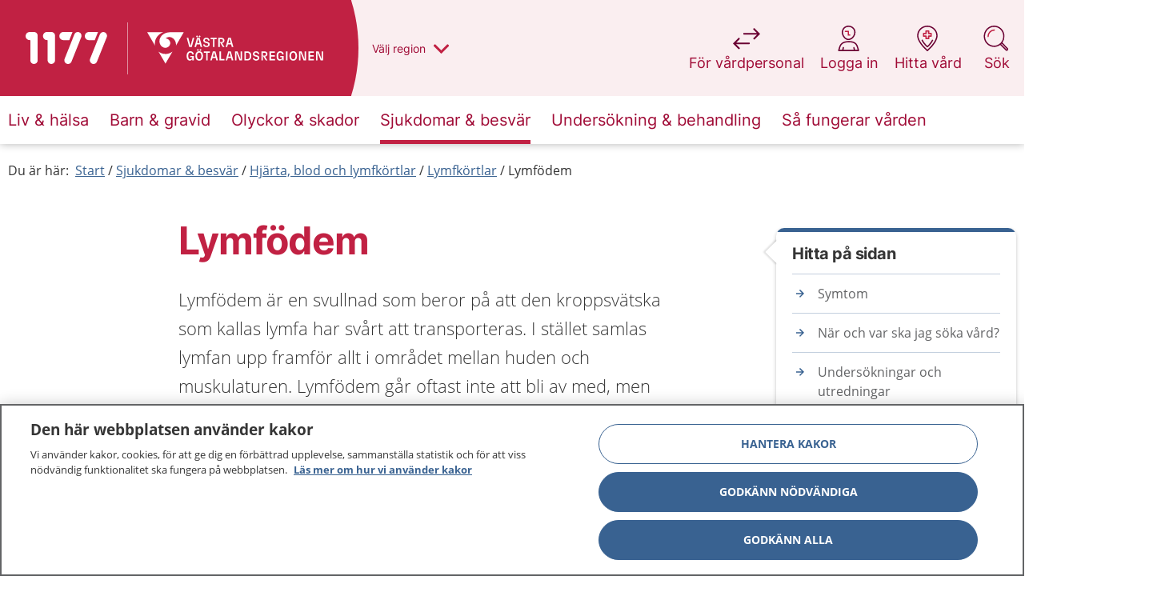

--- FILE ---
content_type: application/javascript
request_url: https://www.1177.se/build/1177/static/js/480.269be3e7.chunk.js
body_size: 6318
content:
"use strict";(("undefined"!==typeof window?window:global).webpackChunkpwt_se1177=("undefined"!==typeof window?window:global).webpackChunkpwt_se1177||[]).push([[480],{23641:(u,D,n)=>{n.d(D,{A:()=>i});var e=n(54292),t=n(39023),a=n(84904);const i=u=>{var D;if("undefined"===typeof window)return null;const[n,i]=(0,e.useState)("");return(0,e.useEffect)(()=>{i(u.CurrentActive)},[]),(0,a.jsx)("nav",{className:"anchor-nav-multi__navigation",children:u.AnchorNavigation&&(0,a.jsx)("ul",{className:"anchor-nav-multi__navigation__list",children:null===(D=u.AnchorNavigation)||void 0===D?void 0:D.map(D=>(0,a.jsx)(t.A,{item:D,current:n,CloseNav:u.CloseNav},D.Name))})})}},39023:(u,D,n)=>{n.d(D,{A:()=>l});var e=n(89379),t=n(54292),a=n(93212),i=n.n(a),F=n(92283),o=n(84904);const l=u=>{var D,n,a;let{item:l,current:r,CloseNav:C}=u;if("undefined"===typeof window)return null;const[A,E]=(0,t.useState)(!1),s=window.document.querySelector("[data-section=".concat(l.SectionLink,"]")),c=s&&Boolean(s.querySelector(".current")),d=r===l.SectionLink,B=c||d,v=d?"current":"",_=i()({"anchor-nav-multi__navigation__first-level":!0,"anchor-nav-multi__navigation--is-expanded":A&&(null===l||void 0===l||null===(D=l.Children)||void 0===D?void 0:D.length)>0||B&&(null===l||void 0===l||null===(n=l.Children)||void 0===n?void 0:n.length)>0}),m={onClick:()=>E(!A),"aria-controls":l.SectionLink,"aria-expanded":A,className:A?"anchor-nav-multi__navigation__expand-btn anchor-nav-multi__navigation__expand-btn--is-expanded":"anchor-nav-multi__navigation__expand-btn anchor-nav-multi__navigation__expand-btn--is-closed",id:"btn-".concat(l.SectionLink)},f="anchor-nav-multi__navigation__first-level__section__items",h=i()({[f]:!0,["".concat(f,"--shown")]:c,["".concat(f,"--opened")]:A});return(0,t.useEffect)(()=>{const u=window.document.querySelector("[data-section=".concat(l.SectionLink,"]"));B||A&&E(!0),!B&&!A&&E(!1),u.hasAttribute("style")&&u.removeAttribute("style")},[r]),(0,o.jsxs)("li",{className:_,"aria-hidden":!A&&!B,"data-section":l.SectionLink,children:[(0,o.jsx)("a",{onClick:()=>{C&&C()},className:v,"data-cy":"anchor-nav-list-link",href:"#".concat(l.SectionLink),children:l.Name}),(null===l||void 0===l?void 0:l.Children)&&(0,o.jsxs)(o.Fragment,{children:[(0,o.jsx)("button",(0,e.A)({},m)),(0,o.jsx)("ul",{className:h,children:null===(a=l.Children)||void 0===a?void 0:a.map((u,D)=>(0,o.jsx)(F.A,{item:u,current:r,classname:"second-level",CloseNav:C},D))})]})]})}},41743:(u,D,n)=>{n.d(D,{A:()=>t});var e=n(54292);const t=()=>((0,e.useEffect)(()=>{var u,D;const n=u=>{var D;null!==(D=window)&&void 0!==D&&D._paq&&window._paq.push(["setCustomDimension",2,u])};"undefined"!==typeof window&&null!==(u=window)&&void 0!==u&&null!==(D=u.navigator)&&void 0!==D&&D.userAgent.includes("1177-appen")?n("true"):"undefined"!==typeof window&&n("false")},[]),null)},51406:(u,D,n)=>{n.d(D,{A:()=>t});var e=n(54292);const t=(u,D,n)=>{(0,e.useLayoutEffect)(()=>{if(null===u||void 0===u||!u.current||null===D||void 0===D||!D.current||!n)return;(()=>{var n,e,t,a;if("undefined"===typeof window||"undefined"===typeof document)return null;const i=null!==(n=null===u||void 0===u?void 0:u.current)&&void 0!==n?n:null,F=null!==(e=null===D||void 0===D?void 0:D.current)&&void 0!==e?e:null;if(!i||!F)return null;const o=i.getBoundingClientRect(),l=null!==(t=null!==(a=window.scrollY)&&void 0!==a?a:window.pageYOffset)&&void 0!==t?t:0,r=o.bottom+l,C=(F.offsetParent instanceof Element?F.offsetParent:document.documentElement).getBoundingClientRect().top+l,A=Math.round(r-C+Number(-6));F.style.top="".concat(A,"px");const E=u.current?u.current.querySelector([".info-banner-vardpersonal__profession-btn.info-banner-vardpersonal__profession-btn--active",".info-banner-vardpersonal__anchornav-btn.info-banner-vardpersonal__anchornav-btn--active"].join(",")):null;if(E){let u=A-6;E.style.setProperty("--arrow-button-top","".concat(u,"px"))}})()},[n])}},61277:(u,D,n)=>{n.d(D,{A:()=>E});var e=n(89379),t=n(93212),a=n.n(t),i=n(54292),F=n(23641),o=n(93107),l=n(51406),r=n(12639),C=n(66404),A=n(84904);const E=u=>{var D,n;const t=(0,i.useRef)(null),E=(0,i.useRef)(null),s=(0,i.useRef)(null),c=(0,i.useRef)(null),d=(0,r.Mx)(),B=(0,r.U_)(),[v,_]=(0,i.useState)(""),[m,f]=(0,i.useState)(null),h=a()({"info-banner-vardpersonal":!0,["info-banner-vardpersonal__type--".concat(u.InformationType)]:u.InformationType,[u.className]:u.className}),p=a()("info-banner-vardpersonal__subject__indicator","".concat(u.InformationType,"-color")),b=null===(D=u.Switch)||void 0===D||null===(n=D.Items)||void 0===n?void 0:n.filter(u=>u.Selected).map(u=>u.Title),x=u=>{if(null==u)return 0;const D=String(u).match(/(?:['0-9A-Za-z\xAA\xB2\xB3\xB5\xB9\xBA\xBC-\xBE\xC0-\xD6\xD8-\xF6\xF8-\u02C1\u02C6-\u02D1\u02E0-\u02E4\u02EC\u02EE\u0370-\u0374\u0376\u0377\u037A-\u037D\u037F\u0386\u0388-\u038A\u038C\u038E-\u03A1\u03A3-\u03F5\u03F7-\u0481\u048A-\u052F\u0531-\u0556\u0559\u0560-\u0588\u05D0-\u05EA\u05EF-\u05F2\u0620-\u064A\u0660-\u0669\u066E\u066F\u0671-\u06D3\u06D5\u06E5\u06E6\u06EE-\u06FC\u06FF\u0710\u0712-\u072F\u074D-\u07A5\u07B1\u07C0-\u07EA\u07F4\u07F5\u07FA\u0800-\u0815\u081A\u0824\u0828\u0840-\u0858\u0860-\u086A\u0870-\u0887\u0889-\u088F\u08A0-\u08C9\u0904-\u0939\u093D\u0950\u0958-\u0961\u0966-\u096F\u0971-\u0980\u0985-\u098C\u098F\u0990\u0993-\u09A8\u09AA-\u09B0\u09B2\u09B6-\u09B9\u09BD\u09CE\u09DC\u09DD\u09DF-\u09E1\u09E6-\u09F1\u09F4-\u09F9\u09FC\u0A05-\u0A0A\u0A0F\u0A10\u0A13-\u0A28\u0A2A-\u0A30\u0A32\u0A33\u0A35\u0A36\u0A38\u0A39\u0A59-\u0A5C\u0A5E\u0A66-\u0A6F\u0A72-\u0A74\u0A85-\u0A8D\u0A8F-\u0A91\u0A93-\u0AA8\u0AAA-\u0AB0\u0AB2\u0AB3\u0AB5-\u0AB9\u0ABD\u0AD0\u0AE0\u0AE1\u0AE6-\u0AEF\u0AF9\u0B05-\u0B0C\u0B0F\u0B10\u0B13-\u0B28\u0B2A-\u0B30\u0B32\u0B33\u0B35-\u0B39\u0B3D\u0B5C\u0B5D\u0B5F-\u0B61\u0B66-\u0B6F\u0B71-\u0B77\u0B83\u0B85-\u0B8A\u0B8E-\u0B90\u0B92-\u0B95\u0B99\u0B9A\u0B9C\u0B9E\u0B9F\u0BA3\u0BA4\u0BA8-\u0BAA\u0BAE-\u0BB9\u0BD0\u0BE6-\u0BF2\u0C05-\u0C0C\u0C0E-\u0C10\u0C12-\u0C28\u0C2A-\u0C39\u0C3D\u0C58-\u0C5A\u0C5C\u0C5D\u0C60\u0C61\u0C66-\u0C6F\u0C78-\u0C7E\u0C80\u0C85-\u0C8C\u0C8E-\u0C90\u0C92-\u0CA8\u0CAA-\u0CB3\u0CB5-\u0CB9\u0CBD\u0CDC-\u0CDE\u0CE0\u0CE1\u0CE6-\u0CEF\u0CF1\u0CF2\u0D04-\u0D0C\u0D0E-\u0D10\u0D12-\u0D3A\u0D3D\u0D4E\u0D54-\u0D56\u0D58-\u0D61\u0D66-\u0D78\u0D7A-\u0D7F\u0D85-\u0D96\u0D9A-\u0DB1\u0DB3-\u0DBB\u0DBD\u0DC0-\u0DC6\u0DE6-\u0DEF\u0E01-\u0E30\u0E32\u0E33\u0E40-\u0E46\u0E50-\u0E59\u0E81\u0E82\u0E84\u0E86-\u0E8A\u0E8C-\u0EA3\u0EA5\u0EA7-\u0EB0\u0EB2\u0EB3\u0EBD\u0EC0-\u0EC4\u0EC6\u0ED0-\u0ED9\u0EDC-\u0EDF\u0F00\u0F20-\u0F33\u0F40-\u0F47\u0F49-\u0F6C\u0F88-\u0F8C\u1000-\u102A\u103F-\u1049\u1050-\u1055\u105A-\u105D\u1061\u1065\u1066\u106E-\u1070\u1075-\u1081\u108E\u1090-\u1099\u10A0-\u10C5\u10C7\u10CD\u10D0-\u10FA\u10FC-\u1248\u124A-\u124D\u1250-\u1256\u1258\u125A-\u125D\u1260-\u1288\u128A-\u128D\u1290-\u12B0\u12B2-\u12B5\u12B8-\u12BE\u12C0\u12C2-\u12C5\u12C8-\u12D6\u12D8-\u1310\u1312-\u1315\u1318-\u135A\u1369-\u137C\u1380-\u138F\u13A0-\u13F5\u13F8-\u13FD\u1401-\u166C\u166F-\u167F\u1681-\u169A\u16A0-\u16EA\u16EE-\u16F8\u1700-\u1711\u171F-\u1731\u1740-\u1751\u1760-\u176C\u176E-\u1770\u1780-\u17B3\u17D7\u17DC\u17E0-\u17E9\u17F0-\u17F9\u1810-\u1819\u1820-\u1878\u1880-\u1884\u1887-\u18A8\u18AA\u18B0-\u18F5\u1900-\u191E\u1946-\u196D\u1970-\u1974\u1980-\u19AB\u19B0-\u19C9\u19D0-\u19DA\u1A00-\u1A16\u1A20-\u1A54\u1A80-\u1A89\u1A90-\u1A99\u1AA7\u1B05-\u1B33\u1B45-\u1B4C\u1B50-\u1B59\u1B83-\u1BA0\u1BAE-\u1BE5\u1C00-\u1C23\u1C40-\u1C49\u1C4D-\u1C7D\u1C80-\u1C8A\u1C90-\u1CBA\u1CBD-\u1CBF\u1CE9-\u1CEC\u1CEE-\u1CF3\u1CF5\u1CF6\u1CFA\u1D00-\u1DBF\u1E00-\u1F15\u1F18-\u1F1D\u1F20-\u1F45\u1F48-\u1F4D\u1F50-\u1F57\u1F59\u1F5B\u1F5D\u1F5F-\u1F7D\u1F80-\u1FB4\u1FB6-\u1FBC\u1FBE\u1FC2-\u1FC4\u1FC6-\u1FCC\u1FD0-\u1FD3\u1FD6-\u1FDB\u1FE0-\u1FEC\u1FF2-\u1FF4\u1FF6-\u1FFC\u2070\u2071\u2074-\u2079\u207F-\u2089\u2090-\u209C\u2102\u2107\u210A-\u2113\u2115\u2119-\u211D\u2124\u2126\u2128\u212A-\u212D\u212F-\u2139\u213C-\u213F\u2145-\u2149\u214E\u2150-\u2189\u2460-\u249B\u24EA-\u24FF\u2776-\u2793\u2C00-\u2CE4\u2CEB-\u2CEE\u2CF2\u2CF3\u2CFD\u2D00-\u2D25\u2D27\u2D2D\u2D30-\u2D67\u2D6F\u2D80-\u2D96\u2DA0-\u2DA6\u2DA8-\u2DAE\u2DB0-\u2DB6\u2DB8-\u2DBE\u2DC0-\u2DC6\u2DC8-\u2DCE\u2DD0-\u2DD6\u2DD8-\u2DDE\u2E2F\u3005-\u3007\u3021-\u3029\u3031-\u3035\u3038-\u303C\u3041-\u3096\u309D-\u309F\u30A1-\u30FA\u30FC-\u30FF\u3105-\u312F\u3131-\u318E\u3192-\u3195\u31A0-\u31BF\u31F0-\u31FF\u3220-\u3229\u3248-\u324F\u3251-\u325F\u3280-\u3289\u32B1-\u32BF\u3400-\u4DBF\u4E00-\uA48C\uA4D0-\uA4FD\uA500-\uA60C\uA610-\uA62B\uA640-\uA66E\uA67F-\uA69D\uA6A0-\uA6EF\uA717-\uA71F\uA722-\uA788\uA78B-\uA7DC\uA7F1-\uA801\uA803-\uA805\uA807-\uA80A\uA80C-\uA822\uA830-\uA835\uA840-\uA873\uA882-\uA8B3\uA8D0-\uA8D9\uA8F2-\uA8F7\uA8FB\uA8FD\uA8FE\uA900-\uA925\uA930-\uA946\uA960-\uA97C\uA984-\uA9B2\uA9CF-\uA9D9\uA9E0-\uA9E4\uA9E6-\uA9FE\uAA00-\uAA28\uAA40-\uAA42\uAA44-\uAA4B\uAA50-\uAA59\uAA60-\uAA76\uAA7A\uAA7E-\uAAAF\uAAB1\uAAB5\uAAB6\uAAB9-\uAABD\uAAC0\uAAC2\uAADB-\uAADD\uAAE0-\uAAEA\uAAF2-\uAAF4\uAB01-\uAB06\uAB09-\uAB0E\uAB11-\uAB16\uAB20-\uAB26\uAB28-\uAB2E\uAB30-\uAB5A\uAB5C-\uAB69\uAB70-\uABE2\uABF0-\uABF9\uAC00-\uD7A3\uD7B0-\uD7C6\uD7CB-\uD7FB\uF900-\uFA6D\uFA70-\uFAD9\uFB00-\uFB06\uFB13-\uFB17\uFB1D\uFB1F-\uFB28\uFB2A-\uFB36\uFB38-\uFB3C\uFB3E\uFB40\uFB41\uFB43\uFB44\uFB46-\uFBB1\uFBD3-\uFD3D\uFD50-\uFD8F\uFD92-\uFDC7\uFDF0-\uFDFB\uFE70-\uFE74\uFE76-\uFEFC\uFF10-\uFF19\uFF21-\uFF3A\uFF41-\uFF5A\uFF66-\uFFBE\uFFC2-\uFFC7\uFFCA-\uFFCF\uFFD2-\uFFD7\uFFDA-\uFFDC]|\uD800[\uDC00-\uDC0B\uDC0D-\uDC26\uDC28-\uDC3A\uDC3C\uDC3D\uDC3F-\uDC4D\uDC50-\uDC5D\uDC80-\uDCFA\uDD07-\uDD33\uDD40-\uDD78\uDD8A\uDD8B\uDE80-\uDE9C\uDEA0-\uDED0\uDEE1-\uDEFB\uDF00-\uDF23\uDF2D-\uDF4A\uDF50-\uDF75\uDF80-\uDF9D\uDFA0-\uDFC3\uDFC8-\uDFCF\uDFD1-\uDFD5]|\uD801[\uDC00-\uDC9D\uDCA0-\uDCA9\uDCB0-\uDCD3\uDCD8-\uDCFB\uDD00-\uDD27\uDD30-\uDD63\uDD70-\uDD7A\uDD7C-\uDD8A\uDD8C-\uDD92\uDD94\uDD95\uDD97-\uDDA1\uDDA3-\uDDB1\uDDB3-\uDDB9\uDDBB\uDDBC\uDDC0-\uDDF3\uDE00-\uDF36\uDF40-\uDF55\uDF60-\uDF67\uDF80-\uDF85\uDF87-\uDFB0\uDFB2-\uDFBA]|\uD802[\uDC00-\uDC05\uDC08\uDC0A-\uDC35\uDC37\uDC38\uDC3C\uDC3F-\uDC55\uDC58-\uDC76\uDC79-\uDC9E\uDCA7-\uDCAF\uDCE0-\uDCF2\uDCF4\uDCF5\uDCFB-\uDD1B\uDD20-\uDD39\uDD40-\uDD59\uDD80-\uDDB7\uDDBC-\uDDCF\uDDD2-\uDE00\uDE10-\uDE13\uDE15-\uDE17\uDE19-\uDE35\uDE40-\uDE48\uDE60-\uDE7E\uDE80-\uDE9F\uDEC0-\uDEC7\uDEC9-\uDEE4\uDEEB-\uDEEF\uDF00-\uDF35\uDF40-\uDF55\uDF58-\uDF72\uDF78-\uDF91\uDFA9-\uDFAF]|\uD803[\uDC00-\uDC48\uDC80-\uDCB2\uDCC0-\uDCF2\uDCFA-\uDD23\uDD30-\uDD39\uDD40-\uDD65\uDD6F-\uDD85\uDE60-\uDE7E\uDE80-\uDEA9\uDEB0\uDEB1\uDEC2-\uDEC7\uDF00-\uDF27\uDF30-\uDF45\uDF51-\uDF54\uDF70-\uDF81\uDFB0-\uDFCB\uDFE0-\uDFF6]|\uD804[\uDC03-\uDC37\uDC52-\uDC6F\uDC71\uDC72\uDC75\uDC83-\uDCAF\uDCD0-\uDCE8\uDCF0-\uDCF9\uDD03-\uDD26\uDD36-\uDD3F\uDD44\uDD47\uDD50-\uDD72\uDD76\uDD83-\uDDB2\uDDC1-\uDDC4\uDDD0-\uDDDA\uDDDC\uDDE1-\uDDF4\uDE00-\uDE11\uDE13-\uDE2B\uDE3F\uDE40\uDE80-\uDE86\uDE88\uDE8A-\uDE8D\uDE8F-\uDE9D\uDE9F-\uDEA8\uDEB0-\uDEDE\uDEF0-\uDEF9\uDF05-\uDF0C\uDF0F\uDF10\uDF13-\uDF28\uDF2A-\uDF30\uDF32\uDF33\uDF35-\uDF39\uDF3D\uDF50\uDF5D-\uDF61\uDF80-\uDF89\uDF8B\uDF8E\uDF90-\uDFB5\uDFB7\uDFD1\uDFD3]|\uD805[\uDC00-\uDC34\uDC47-\uDC4A\uDC50-\uDC59\uDC5F-\uDC61\uDC80-\uDCAF\uDCC4\uDCC5\uDCC7\uDCD0-\uDCD9\uDD80-\uDDAE\uDDD8-\uDDDB\uDE00-\uDE2F\uDE44\uDE50-\uDE59\uDE80-\uDEAA\uDEB8\uDEC0-\uDEC9\uDED0-\uDEE3\uDF00-\uDF1A\uDF30-\uDF3B\uDF40-\uDF46]|\uD806[\uDC00-\uDC2B\uDCA0-\uDCF2\uDCFF-\uDD06\uDD09\uDD0C-\uDD13\uDD15\uDD16\uDD18-\uDD2F\uDD3F\uDD41\uDD50-\uDD59\uDDA0-\uDDA7\uDDAA-\uDDD0\uDDE1\uDDE3\uDE00\uDE0B-\uDE32\uDE3A\uDE50\uDE5C-\uDE89\uDE9D\uDEB0-\uDEF8\uDFC0-\uDFE0\uDFF0-\uDFF9]|\uD807[\uDC00-\uDC08\uDC0A-\uDC2E\uDC40\uDC50-\uDC6C\uDC72-\uDC8F\uDD00-\uDD06\uDD08\uDD09\uDD0B-\uDD30\uDD46\uDD50-\uDD59\uDD60-\uDD65\uDD67\uDD68\uDD6A-\uDD89\uDD98\uDDA0-\uDDA9\uDDB0-\uDDDB\uDDE0-\uDDE9\uDEE0-\uDEF2\uDF02\uDF04-\uDF10\uDF12-\uDF33\uDF50-\uDF59\uDFB0\uDFC0-\uDFD4]|\uD808[\uDC00-\uDF99]|\uD809[\uDC00-\uDC6E\uDC80-\uDD43]|\uD80B[\uDF90-\uDFF0]|[\uD80C\uD80E\uD80F\uD81C-\uD822\uD840-\uD868\uD86A-\uD86D\uD86F-\uD872\uD874-\uD879\uD880-\uD883\uD885-\uD88C][\uDC00-\uDFFF]|\uD80D[\uDC00-\uDC2F\uDC41-\uDC46\uDC60-\uDFFF]|\uD810[\uDC00-\uDFFA]|\uD811[\uDC00-\uDE46]|\uD818[\uDD00-\uDD1D\uDD30-\uDD39]|\uD81A[\uDC00-\uDE38\uDE40-\uDE5E\uDE60-\uDE69\uDE70-\uDEBE\uDEC0-\uDEC9\uDED0-\uDEED\uDF00-\uDF2F\uDF40-\uDF43\uDF50-\uDF59\uDF5B-\uDF61\uDF63-\uDF77\uDF7D-\uDF8F]|\uD81B[\uDD40-\uDD6C\uDD70-\uDD79\uDE40-\uDE96\uDEA0-\uDEB8\uDEBB-\uDED3\uDF00-\uDF4A\uDF50\uDF93-\uDF9F\uDFE0\uDFE1\uDFE3\uDFF2-\uDFF6]|\uD823[\uDC00-\uDCD5\uDCFF-\uDD1E\uDD80-\uDDF2]|\uD82B[\uDFF0-\uDFF3\uDFF5-\uDFFB\uDFFD\uDFFE]|\uD82C[\uDC00-\uDD22\uDD32\uDD50-\uDD52\uDD55\uDD64-\uDD67\uDD70-\uDEFB]|\uD82F[\uDC00-\uDC6A\uDC70-\uDC7C\uDC80-\uDC88\uDC90-\uDC99]|\uD833[\uDCF0-\uDCF9]|\uD834[\uDEC0-\uDED3\uDEE0-\uDEF3\uDF60-\uDF78]|\uD835[\uDC00-\uDC54\uDC56-\uDC9C\uDC9E\uDC9F\uDCA2\uDCA5\uDCA6\uDCA9-\uDCAC\uDCAE-\uDCB9\uDCBB\uDCBD-\uDCC3\uDCC5-\uDD05\uDD07-\uDD0A\uDD0D-\uDD14\uDD16-\uDD1C\uDD1E-\uDD39\uDD3B-\uDD3E\uDD40-\uDD44\uDD46\uDD4A-\uDD50\uDD52-\uDEA5\uDEA8-\uDEC0\uDEC2-\uDEDA\uDEDC-\uDEFA\uDEFC-\uDF14\uDF16-\uDF34\uDF36-\uDF4E\uDF50-\uDF6E\uDF70-\uDF88\uDF8A-\uDFA8\uDFAA-\uDFC2\uDFC4-\uDFCB\uDFCE-\uDFFF]|\uD837[\uDF00-\uDF1E\uDF25-\uDF2A]|\uD838[\uDC30-\uDC6D\uDD00-\uDD2C\uDD37-\uDD3D\uDD40-\uDD49\uDD4E\uDE90-\uDEAD\uDEC0-\uDEEB\uDEF0-\uDEF9]|\uD839[\uDCD0-\uDCEB\uDCF0-\uDCF9\uDDD0-\uDDED\uDDF0-\uDDFA\uDEC0-\uDEDE\uDEE0-\uDEE2\uDEE4\uDEE5\uDEE7-\uDEED\uDEF0-\uDEF4\uDEFE\uDEFF\uDFE0-\uDFE6\uDFE8-\uDFEB\uDFED\uDFEE\uDFF0-\uDFFE]|\uD83A[\uDC00-\uDCC4\uDCC7-\uDCCF\uDD00-\uDD43\uDD4B\uDD50-\uDD59]|\uD83B[\uDC71-\uDCAB\uDCAD-\uDCAF\uDCB1-\uDCB4\uDD01-\uDD2D\uDD2F-\uDD3D\uDE00-\uDE03\uDE05-\uDE1F\uDE21\uDE22\uDE24\uDE27\uDE29-\uDE32\uDE34-\uDE37\uDE39\uDE3B\uDE42\uDE47\uDE49\uDE4B\uDE4D-\uDE4F\uDE51\uDE52\uDE54\uDE57\uDE59\uDE5B\uDE5D\uDE5F\uDE61\uDE62\uDE64\uDE67-\uDE6A\uDE6C-\uDE72\uDE74-\uDE77\uDE79-\uDE7C\uDE7E\uDE80-\uDE89\uDE8B-\uDE9B\uDEA1-\uDEA3\uDEA5-\uDEA9\uDEAB-\uDEBB]|\uD83C[\uDD00-\uDD0C]|\uD83E[\uDFF0-\uDFF9]|\uD869[\uDC00-\uDEDF\uDF00-\uDFFF]|\uD86E[\uDC00-\uDC1D\uDC20-\uDFFF]|\uD873[\uDC00-\uDEAD\uDEB0-\uDFFF]|\uD87A[\uDC00-\uDFE0\uDFF0-\uDFFF]|\uD87B[\uDC00-\uDE5D]|\uD87E[\uDC00-\uDE1D]|\uD884[\uDC00-\uDF4A\uDF50-\uDFFF]|\uD88D[\uDC00-\uDC79])+/g);return D?D.length:0},w=u=>{f(D=>D!==u?u:null)};(0,i.useEffect)(()=>{if(!u.AnchorNavigation&&!d)return;const D=()=>{const u=window.scrollY;document.querySelectorAll(".anchor-nav-multi-item").forEach(D=>{D.offsetTop-80<=u&&_(D.getAttribute("id"))})};return window.addEventListener("scroll",D),()=>{window.removeEventListener("scroll",D)}}),(0,i.useEffect)(()=>{if(!m)return;const u=u=>{const D=E.current,n=s.current,e=c.current;if(!D)return;const t=u.target;D.contains(t)||n&&n.contains(t)||e&&e.contains(t)||f(null)};return document.addEventListener("mousedown",u),document.addEventListener("touchstart",u),()=>{document.removeEventListener("mousedown",u),document.removeEventListener("touchstart",u)}},[m,f]);return(0,i.useEffect)(()=>{const u=()=>{window.innerWidth<=1025||f(null)};return u(),window.addEventListener("resize",u),()=>window.removeEventListener("resize",u)},[]),(0,o.A)(t),(0,l.A)(t,E,m),(0,A.jsx)(A.Fragment,{children:(0,A.jsxs)("div",{className:h,children:[(0,A.jsxs)("div",{ref:t,className:"info-banner-vardpersonal__content",children:[u.Subject&&(0,A.jsx)("div",{className:"info-banner-vardpersonal__first-item",children:(0,A.jsxs)("span",{className:a()("info-banner-vardpersonal__first-item__container",{"flex-row":1==x(u.Title)&&!B,"flex-column":x(u.Title)>1&&!B}),children:[(0,A.jsxs)("span",{className:"info-banner-vardpersonal__subject","data-cy":"info-banner-vardpersonal-subject",children:["search-page"!==u.InformationType&&(0,A.jsx)("span",{className:p}),u.Subject]}),1==x(u.Title)&&!B&&(0,A.jsx)("span",{className:"info-banner-vardpersonal__first-item__container--divider"}),u.Title&&(0,A.jsx)("span",{className:"info-banner-vardpersonal__title","data-cy":"info-banner-vardpersonal-title",title:u.Title,children:u.Title})]})}),d&&(0,A.jsx)("div",{className:"info-banner-vardpersonal__second-item",children:(0,A.jsxs)("span",{className:"info-banner-vardpersonal__second-item__container",children:[b&&(0,A.jsx)("button",{ref:s,className:a()("info-banner-vardpersonal__profession-btn",{"info-banner-vardpersonal__profession-btn--active":"profession"===m}),onClick:()=>w("profession"),"aria-controls":"info-banner-vardpersonal-modal","aria-expanded":!!m,children:b}),u.AnchorHeading&&(0,A.jsx)("button",{ref:c,className:a()("info-banner-vardpersonal__anchornav-btn",{"info-banner-vardpersonal__anchornav-btn--active":"anchor-nav"===m}),onClick:()=>w("anchor-nav"),"aria-controls":"info-banner-vardpersonal-modal","aria-expanded":!!m,children:u.AnchorHeading})]})}),u.Switch&&!d&&(0,A.jsx)(C.A,(0,e.A)((0,e.A)({},u.Switch),{},{DisableSelection:u.DisableSelection}))]}),(0,A.jsxs)("div",{ref:E,className:a()({"info-banner-vardpersonal__modal":!0,"info-banner-vardpersonal__modal--visible":m}),"aria-controls":"info-banner-vardpersonal-modal","aria-expanded":!!m,children:[u.Switch&&d&&"profession"===m&&(0,A.jsx)(C.A,(0,e.A)({},u.Switch)),u.AnchorNavigation&&d&&"anchor-nav"===m&&(0,A.jsx)(F.A,{CurrentActive:v,CloseNav:()=>{document.body.removeAttribute("class"),f(null)},AnchorNavigation:u.AnchorNavigation})]})]})})}},66404:(u,D,n)=>{n.d(D,{A:()=>F});n(54292);var e=n(93212),t=n.n(e),a=n(12639),i=n(84904);const F=u=>{if("undefined"===typeof window)return null;const D=(u,D)=>{u.preventDefault();const n=window.document.querySelector(".current"),e=n?n.getAttribute("href"):null;e?window.open(D+e,"_self"):window.open(D,"_self")};return(0,i.jsxs)("div",{className:"c-listselect",children:[u.Label&&(0,i.jsx)("span",{className:"c-listselect__label","data-cy":"c-listselect-label",children:u.Label}),u.Items&&(0,i.jsx)("ul",{className:"c-listselect__list",children:u.Items.map((n,e)=>{const F=t()({"c-listselect__list__item__link":!0,"c-listselect__list__item__link--active":n.Selected,"c-listselect__list__item__link--inactive":!n.Url});return(0,i.jsx)("li",{className:"c-listselect__list__item","data-cy":"c-listselect-item",children:n.Url?u.DisableSelection?(0,i.jsx)("span",{className:F,children:n.Title}):(0,i.jsx)("a",{onClick:u=>D(u,n.Url),onKeyDown:u=>{"Enter"===u.key&&D(u,n.Url)},className:F,tabIndex:0,children:n.Title}):(0,i.jsxs)(i.Fragment,{children:[(0,i.jsxs)("button",{className:F,disabled:!0,tabIndex:"0",children:[n.Title,n.Tooltip&&!(0,a.Mx)()&&(0,i.jsx)("span",{className:"show-for-sr",children:n.Tooltip})]}),n.Tooltip&&!(0,a.Mx)()&&(0,i.jsx)("div",{className:"c-listselect__list__item__link__tooltip",children:n.Tooltip}),n.Tooltip&&(0,a.Mx)()&&(0,i.jsx)("div",{className:"c-listselect__list__item__link__inactive-label",children:n.Tooltip})]})},e)})})]})}},72874:(u,D,n)=>{n.d(D,{A:()=>t});var e=n(54292);const t=()=>((0,e.useEffect)(()=>{var u,D;const n=u=>{var D,n;null!=(null===u||void 0===u||null===(D=u.target)||void 0===D?void 0:D.getAttribute("data-event-category"))?e(u.target):null!=(null===u||void 0===u||null===(n=u.target)||void 0===n?void 0:n.getAttribute("data-event-include"))&&e(u.target.closest("[data-event-category]"))},e=u=>{var D,n=window._mtm=(null===(D=window)||void 0===D?void 0:D._mtm)||[];let e="Klick";null!=(null===u||void 0===u?void 0:u.getAttribute("data-event-action"))&&(e=u.getAttribute("data-event-action"));let t="";null!=(null===u||void 0===u?void 0:u.getAttribute("data-event-name"))&&(t=u.getAttribute("data-event-name"));let a=0;null!=(null===u||void 0===u?void 0:u.getAttribute("data-event-value"))&&(a=u.getAttribute("data-event-value")),n.push({event:"clickEvent",eventCategory:u.getAttribute("data-event-category"),eventAction:e,eventName:t,eventValue:a})};return null===(u=document)||void 0===u||null===(D=u.documentElement)||void 0===D||D.addEventListener("click",n,!0),()=>{var u,D;null===(u=document)||void 0===u||null===(D=u.documentElement)||void 0===D||D.removeEventListener("click",n,!0)}},[]),null)},92283:(u,D,n)=>{n.d(D,{A:()=>l});var e=n(89379),t=n(54292),a=n(93212),i=n.n(a),F=n(84904);const o=u=>{var D;let{item:n,current:a,classname:l,CloseNav:r}=u;if("undefined"===typeof window)return null;const[C,A]=(0,t.useState)(!1),E=window.document.querySelector("[data-section=".concat(n.SectionLink,"]")),s=E&&Boolean(E.querySelector(".current")),c=a===n.SectionLink,d=s||c,B=c?"current":"",v=i()({["anchor-nav-multi__navigation__".concat(l)]:!0,"anchor-nav-multi__navigation--is-expanded":C&&(null===n||void 0===n||null===(D=n.Children)||void 0===D?void 0:D.length)>0||d}),_={onClick:()=>A(!C),"aria-controls":n.SectionLink,"aria-expanded":C,className:C?"anchor-nav-multi__navigation__expand-btn anchor-nav-multi__navigation__expand-btn--is-expanded":"anchor-nav-multi__navigation__expand-btn anchor-nav-multi__navigation__expand-btn--is-closed",id:"btn-".concat(n.SectionLink)},m="anchor-nav-multi__navigation__second-level__section__items",f=i()({[m]:!0,["".concat(m,"--shown")]:s,["".concat(m,"--opened")]:C});return(0,t.useEffect)(()=>{const u=window.document.querySelector("[data-section=".concat(n.SectionLink,"]"));d||C&&A(!0),!d&&!C&&A(!1),u.hasAttribute("style")&&u.removeAttribute("style")},[a]),(0,F.jsxs)("li",{className:v,"aria-hidden":!C&&!d,"data-section":n.SectionLink,children:[(0,F.jsx)("a",{onClick:()=>{r&&r()},className:B,"data-cy":"anchor-nav-list-link",href:"#".concat(n.SectionLink),children:n.Name}),n.Children&&(0,F.jsxs)(F.Fragment,{children:[(0,F.jsx)("button",(0,e.A)({},_)),(0,F.jsx)("ul",{className:f,children:n.Children.map((u,D)=>(0,F.jsx)(o,{item:u,current:a,classname:"third-level",CloseNav:r},D))})]})]})},l=o},93107:(u,D,n)=>{n.d(D,{A:()=>t});var e=n(54292);const t=u=>{(0,e.useEffect)(()=>{if(null===u||void 0===u||!u.current)return;const D=".anchor-nav-multi.anchor-nav-multi--is-fixed",n=D=>{if(!D||!u.current)return;const n=u.current.getBoundingClientRect().height+10;D.style.top="".concat(n,"px")},e=document.querySelector(D);if(e)return void n(e);const t=new MutationObserver(u=>{for(const e of u)if("childList"===e.type&&e.addedNodes.length)for(const u of e.addedNodes)if(u.nodeType===Node.ELEMENT_NODE){if(u.matches&&u.matches(D))return n(u),void t.disconnect();if(u.querySelector){const e=u.querySelector(D);if(e)return n(e),void t.disconnect()}}});return t.observe(document.body,{childList:!0,subtree:!0}),()=>t.disconnect()},[u])}}}]);
//# sourceMappingURL=480.269be3e7.chunk.js.map

--- FILE ---
content_type: application/javascript
request_url: https://www.1177.se/build/1177/static/js/runtime-app.4f363647.js
body_size: 1817
content:
(()=>{"use strict";var e={},r={};function t(n){var o=r[n];if(void 0!==o)return o.exports;var a=r[n]={id:n,loaded:!1,exports:{}};return e[n].call(a.exports,a,a.exports,t),a.loaded=!0,a.exports}t.m=e,(()=>{var e=[];t.O=(r,n,o,a)=>{if(!n){var d=1/0;for(s=0;s<e.length;s++){for(var[n,o,a]=e[s],i=!0,l=0;l<n.length;l++)(!1&a||d>=a)&&Object.keys(t.O).every(e=>t.O[e](n[l]))?n.splice(l--,1):(i=!1,a<d&&(d=a));if(i){e.splice(s--,1);var c=o();void 0!==c&&(r=c)}}return r}a=a||0;for(var s=e.length;s>0&&e[s-1][2]>a;s--)e[s]=e[s-1];e[s]=[n,o,a]}})(),t.n=e=>{var r=e&&e.__esModule?()=>e.default:()=>e;return t.d(r,{a:r}),r},t.d=(e,r)=>{for(var n in r)t.o(r,n)&&!t.o(e,n)&&Object.defineProperty(e,n,{enumerable:!0,get:r[n]})},t.f={},t.e=e=>Promise.all(Object.keys(t.f).reduce((r,n)=>(t.f[n](e,r),r),[])),t.u=e=>"static/js/"+({8:"editor",685:"preview",914:"preload"}[e]||e)+"."+{8:"7cf81f94",10:"95167d3a",19:"2238d0f4",71:"6919aef8",171:"1369a0db",197:"6756eb61",235:"1c92e733",254:"6516ff0e",285:"a77f3ae8",367:"26d6b3af",406:"4153fa36",459:"e4e45008",480:"269be3e7",515:"38079542",535:"87916afe",543:"246f512a",617:"79b72c7d",638:"f63b4ee1",665:"8fdb4f03",685:"52a12826",763:"05e0ad34",767:"9dc20cd9",914:"ff05caf5"}[e]+".chunk.js",t.miniCssF=e=>"static/css/"+({8:"editor",914:"preload"}[e]||e)+"."+{8:"5cb12c84",171:"89fad44b",367:"31d6cfe0",617:"4bcc710c",763:"89fad44b",914:"a799fbc0"}[e]+".chunk.css",t.g=function(){if("object"===typeof globalThis)return globalThis;try{return this||new Function("return this")()}catch(e){if("object"===typeof window)return window}}(),t.o=(e,r)=>Object.prototype.hasOwnProperty.call(e,r),(()=>{var e={},r="pwt-se1177:";t.l=(n,o,a,d)=>{if(e[n])e[n].push(o);else{var i,l;if(void 0!==a)for(var c=document.getElementsByTagName("script"),s=0;s<c.length;s++){var u=c[s];if(u.getAttribute("src")==n||u.getAttribute("data-webpack")==r+a){i=u;break}}i||(l=!0,(i=document.createElement("script")).charset="utf-8",t.nc&&i.setAttribute("nonce",t.nc),i.setAttribute("data-webpack",r+a),i.src=n),e[n]=[o];var f=(r,t)=>{i.onerror=i.onload=null,clearTimeout(p);var o=e[n];if(delete e[n],i.parentNode&&i.parentNode.removeChild(i),o&&o.forEach(e=>e(t)),r)return r(t)},p=setTimeout(f.bind(null,void 0,{type:"timeout",target:i}),12e4);i.onerror=f.bind(null,i.onerror),i.onload=f.bind(null,i.onload),l&&document.head.appendChild(i)}}})(),t.r=e=>{"undefined"!==typeof Symbol&&Symbol.toStringTag&&Object.defineProperty(e,Symbol.toStringTag,{value:"Module"}),Object.defineProperty(e,"__esModule",{value:!0})},t.nmd=e=>(e.paths=[],e.children||(e.children=[]),e),t.p="/build/1177/",(()=>{if("undefined"!==typeof document){var e=e=>new Promise((r,n)=>{var o=t.miniCssF(e),a=t.p+o;if(((e,r)=>{for(var t=document.getElementsByTagName("link"),n=0;n<t.length;n++){var o=(d=t[n]).getAttribute("data-href")||d.getAttribute("href");if("stylesheet"===d.rel&&(o===e||o===r))return d}var a=document.getElementsByTagName("style");for(n=0;n<a.length;n++){var d;if((o=(d=a[n]).getAttribute("data-href"))===e||o===r)return d}})(o,a))return r();((e,r,n,o,a)=>{var d=document.createElement("link");d.rel="stylesheet",d.type="text/css",t.nc&&(d.nonce=t.nc),d.onerror=d.onload=t=>{if(d.onerror=d.onload=null,"load"===t.type)o();else{var n=t&&t.type,i=t&&t.target&&t.target.href||r,l=new Error("Loading CSS chunk "+e+" failed.\n("+n+": "+i+")");l.name="ChunkLoadError",l.code="CSS_CHUNK_LOAD_FAILED",l.type=n,l.request=i,d.parentNode&&d.parentNode.removeChild(d),a(l)}},d.href=r,n?n.parentNode.insertBefore(d,n.nextSibling):document.head.appendChild(d)})(e,a,null,r,n)}),r={3:0};t.f.miniCss=(t,n)=>{r[t]?n.push(r[t]):0!==r[t]&&{8:1,171:1,367:1,617:1,763:1,914:1}[t]&&n.push(r[t]=e(t).then(()=>{r[t]=0},e=>{throw delete r[t],e}))}}})(),(()=>{var e={3:0};t.f.j=(r,n)=>{var o=t.o(e,r)?e[r]:void 0;if(0!==o)if(o)n.push(o[2]);else if(3!=r){var a=new Promise((t,n)=>o=e[r]=[t,n]);n.push(o[2]=a);var d=t.p+t.u(r),i=new Error;t.l(d,n=>{if(t.o(e,r)&&(0!==(o=e[r])&&(e[r]=void 0),o)){var a=n&&("load"===n.type?"missing":n.type),d=n&&n.target&&n.target.src;i.message="Loading chunk "+r+" failed.\n("+a+": "+d+")",i.name="ChunkLoadError",i.type=a,i.request=d,o[1](i)}},"chunk-"+r,r)}else e[r]=0},t.O.j=r=>0===e[r];var r=(r,n)=>{var o,a,[d,i,l]=n,c=0;if(d.some(r=>0!==e[r])){for(o in i)t.o(i,o)&&(t.m[o]=i[o]);if(l)var s=l(t)}for(r&&r(n);c<d.length;c++)a=d[c],t.o(e,a)&&e[a]&&e[a][0](),e[a]=0;return t.O(s)},n=("undefined"!==typeof window?window:global).webpackChunkpwt_se1177=("undefined"!==typeof window?window:global).webpackChunkpwt_se1177||[];n.forEach(r.bind(null,0)),n.push=r.bind(null,n.push.bind(n))})()})();
//# sourceMappingURL=runtime-app.4f363647.js.map

--- FILE ---
content_type: application/javascript; charset=utf-8
request_url: https://www.1177.se/static/js/consent/0041e307-71ab-4433-9af4-6bbabffdfeea/2d214944-4201-48bf-a63d-0f60832ef904/sv.json
body_size: 9204
content:
{"DomainData":{"pclifeSpanYr":"År","pclifeSpanYrs":"År","pclifeSpanSecs":"Några sekunder","pclifeSpanWk":"Vecka","pclifeSpanWks":"Veckor","pccloseButtonType":"Icon","pccontinueWithoutAcceptText":"Fortsätt utan att acceptera","MainText":"Hantera dina inställningar för kakor","MainInfoText":"Vi använder både egna kakor och kakor från andra företag. Kakor används för att göra det lite enklare för dig att använda våra sidor och för att komma ihåg dina inställningar, till exempel vilken region du har valt. Kakor används också för att ge oss statistik om hur webbplatsen används. \n\nVi ber om ditt samtycke till att vi använder andra kakor än de som behövs för att webbplatsen ska fungera. Här nedanför kan du bestämma vilka kakor du vill godkänna. Genom att välja ”Acceptera alla kakor” samtycker du till alla kakor från oss och de företag som har funktioner vi använder. Du kan ändra ditt samtycke när som helst. \n","AboutText":"Här kan du läsa mer om hur vi använder kakor och hur du ändrar ditt samtycke","AboutCookiesText":"Din integritet","ConfirmText":"Godkänn alla kakor","AllowAllText":"Spara inställningar","CookiesUsedText":"Typ","CookiesDescText":"Beskrivning","AboutLink":"/om-1177/1177.se/hantering-av-kakor-cookies-pa-1177.se/","ActiveText":"Aktiva","AlwaysActiveText":"Alltid aktiv","AlwaysInactiveText":"Always Inactive","PCShowAlwaysActiveToggle":true,"AlertNoticeText":"Vi använder kakor, cookies, för att ge dig en förbättrad upplevelse,  sammanställa statistik och för att viss nödvändig funktionalitet ska fungera på webbplatsen. \n<a class=\"ot-cookie-policy-link\" href=/om-1177/1177.se/hantering-av-kakor-cookies-pa-1177.se/>Läs mer om hur vi använder kakor</a>","AlertCloseText":"Stäng","AlertMoreInfoText":"Hantera kakor","CookieSettingButtonText":"Inställningar för kakor","AlertAllowCookiesText":"Godkänn alla","CloseShouldAcceptAllCookies":false,"LastReconsentDate":1623752881210,"BannerTitle":"Den här webbplatsen använder kakor","ForceConsent":false,"BannerPushesDownPage":false,"InactiveText":"Inaktiva","CookiesText":"Kaka","CategoriesText":"Värd","IsLifespanEnabled":true,"LifespanText":"Livslängd","VendorLevelOptOut":false,"HasScriptArchive":false,"BannerPosition":"bottom","PreferenceCenterPosition":"default","PreferenceCenterConfirmText":"Spara mina val","VendorListText":"Lista över IAB-leverantörer","ThirdPartyCookieListText":"Information om kakor","PreferenceCenterManagePreferencesText":"Anpassa dina inställningar","PreferenceCenterMoreInfoScreenReader":"Öppnas i en ny flik","CookieListTitle":"","CookieListDescription":"","Groups":[{"ShowInPopup":true,"ShowInPopupNonIAB":true,"ShowSDKListLink":true,"Order":"1","OptanonGroupId":"C0001","Parent":"","ShowSubgroup":true,"ShowSubGroupDescription":true,"ShowSubgroupToggle":false,"AlwaysShowCategory":false,"GroupDescription":"Dessa behövs för att webbplatsen ska fungera och de kan inte stängas av. De används när du använder en funktion på webbplatsen som behöver ett svar, till exempel när du fyller i ett formulär eller lagrar nödvändiga inställningar. Du kan ställa in så att din webbläsare blockerar eller varnar dig om dessa kakor, men då fungerar inte vissa delar av webbplatsen.","GroupDescriptionOTT":"Dessa behövs för att webbplatsen ska fungera och de kan inte stängas av. De används när du använder en funktion på webbplatsen som behöver ett svar, till exempel när du fyller i ett formulär eller lagrar nödvändiga inställningar. Du kan ställa in så att din webbläsare blockerar eller varnar dig om dessa kakor, men då fungerar inte vissa delar av webbplatsen.","GroupNameMobile":"Nödvändiga kakor","GroupNameOTT":"Nödvändiga kakor","GroupName":"Nödvändiga kakor","IsIabPurpose":false,"GeneralVendorsIds":[],"FirstPartyCookies":[{"id":"01903021-5fe6-7835-83b9-e6d78edcefba","Name":"BIGipServer~ind-1177~ind-pelv-waf-iis-app-http-80","Host":"www.1177.se","IsSession":true,"Length":"0","description":"Detta cookie-namn är associerat med BIG-IP-produktsviten från företaget F5. Vanligtvis associerad med hantering av sessioner på belastningsbalanserade servrar, för att säkerställa att användarbegäranden dirigeras konsekvent till rätt server. Den vanliga roten är BIGipServer oftast följt av ett domännamn, vanligtvis det som det är värd på, men inte alltid.","thirdPartyDescription":"This cookie name is associated with the BIG-IP product suite from company F5. Usually associated with managing sessions on load balanced servers, to ensure user requests are routed consistently to the correct server. The common root is BIGipServer most commonly followed by a domain name, usually the one that it is hosted on, but not always.","patternKey":"BIGipServer","thirdPartyKey":"Pattern|BIGipServer","firstPartyKey":"Pattern|BIGipServer","DurationType":1,"category":null,"isThirdParty":false},{"id":"019070d4-643f-78ca-be76-9fbab0a086b9","Name":"currentRegion","Host":"1177.se","IsSession":true,"Length":"0","description":"Remembers the regional choice made so we can select the same region the next time a visitor returns without asking again.","thirdPartyDescription":null,"patternKey":null,"thirdPartyKey":"","firstPartyKey":null,"DurationType":1,"category":null,"isThirdParty":false},{"id":"01903024-6957-7d3e-933e-44903d6abee2","Name":"808403","Host":"www.1177.se","IsSession":true,"Length":"0","description":"Detta cookie-namn är associerat med BIG-IP-produktsviten från företaget F5. Vanligtvis associerad med hantering av sessioner på belastningsbalanserade servrar, för att säkerställa att användarbegäranden dirigeras konsekvent till rätt server. Den vanliga roten är BIGipServer oftast följt av ett domännamn, vanligtvis det som det är värd på, men inte alltid.","thirdPartyDescription":"This cookie name is associated with the BIG-IP product suite from company F5. Usually associated with managing sessions on load balanced servers, to ensure user requests are routed consistently to the correct server. The common root is BIGipServer most commonly followed by a domain name, usually the one that it is hosted on, but not always.","patternKey":null,"thirdPartyKey":"","firstPartyKey":"","DurationType":1,"category":null,"isThirdParty":false},{"id":"5093e120-64d9-4f18-82f7-3fa17a5b4d5a","Name":"BIGipServer~ind-1177~ind-pmat-rh8-front-matomo-http","Host":"webanalytics.inera.se","IsSession":true,"Length":"0","description":"Detta cookie-namn är associerat med BIG-IP-produktsviten från företaget F5. Vanligtvis associerad med hantering av sessioner på belastningsbalanserade servrar, för att säkerställa att användarbegäranden dirigeras konsekvent till rätt server. Den vanliga roten är BIGipServer oftast följt av ett domännamn, vanligtvis det som det är värd på, men inte alltid.","thirdPartyDescription":"This cookie name is associated with the BIG-IP product suite from company F5. Usually associated with managing sessions on load balanced servers, to ensure user requests are routed consistently to the correct server. The common root is BIGipServer most commonly followed by a domain name, usually the one that it is hosted on, but not always.","patternKey":"BIGipServer","thirdPartyKey":"Pattern|BIGipServer","firstPartyKey":"Pattern|BIGipServer","DurationType":1,"category":null,"isThirdParty":false},{"id":"735f6207-5dfb-47bc-9a51-19af9c6dfd00","Name":"OptanonConsent","Host":"www.1177.se","IsSession":false,"Length":"365","description":"Denna cookie fastställs av cookie-efterlevnadslösningen från OneTrust. Den lagrar information om de kategorier av cookies webbplatsen använder och om besökare har gett eller återkallat samtycke för användning av varje kategori. Detta gör det möjligt för webbplatsägare att förhindra att cookies i varje kategori sätts in i användarnas webbläsare, när samtycke inte ges. Cookien har en normal livslängd på ett år, så att återkommande besökare på webbplatsen kommer att få sina preferenser ihågkomna. Den innehåller ingen information som kan identifiera webbplatsen besökare.","thirdPartyDescription":null,"patternKey":null,"thirdPartyKey":"","firstPartyKey":"CookieOptanonConsent","DurationType":1,"category":null,"isThirdParty":false},{"id":"b9098a23-3222-4a46-b9f1-0fc35e218406","Name":"OptanonAlertBoxClosed","Host":"www.1177.se","IsSession":false,"Length":"365","description":"Denna cookie är inställd av webbplatser med hjälp av vissa versioner av cookie lag efterlevnad lösning från OneTrust.  Det utspelar sig efter att besökare har sett ett meddelande om cookie-information och i vissa fall endast när de aktivt stänger ner meddelandet.  Det gör det möjligt för webbplatsen att inte visa meddelandet mer än en gång för en användare.  Cookien har en ett års livslängd och innehåller ingen personlig information.","thirdPartyDescription":null,"patternKey":null,"thirdPartyKey":"","firstPartyKey":"CookieOptanonAlertBoxClosed","DurationType":1,"category":null,"isThirdParty":false}],"Hosts":[],"PurposeId":"2310F5DE-5FB6-471B-AFDE-174361914D32","CustomGroupId":"C0001","GroupId":"49194ad4-c7f0-43e5-8178-469d81d5dc7e","Status":"always active","IsDntEnabled":false,"Type":"COOKIE","DescriptionLegal":"","IabIllustrations":[],"HasLegIntOptOut":false,"HasConsentOptOut":true,"IsGpcEnabled":false,"VendorServices":null,"TrackingTech":null},{"ShowInPopup":true,"ShowInPopupNonIAB":true,"ShowSDKListLink":true,"Order":"2","OptanonGroupId":"C0003","Parent":"","ShowSubgroup":true,"ShowSubGroupDescription":true,"ShowSubgroupToggle":false,"AlwaysShowCategory":false,"GroupDescription":"Dessa används för ge dig förbättrad funktionalitet och tillhandahålla vissa hjälpverktyg. Syftet är att underlätta ditt besök på webbplatsen. Kakorna kan lagras av oss eller av företag som har skapat funktioner vi använder. Vissa av funktionerna kan sluta fungera om du inte tillåter dessa kakor.","GroupDescriptionOTT":"Dessa används för ge dig förbättrad funktionalitet och tillhandahålla vissa hjälpverktyg. Syftet är att underlätta ditt besök på webbplatsen. Kakorna kan lagras av oss eller av företag som har skapat funktioner vi använder. Vissa av funktionerna kan sluta fungera om du inte tillåter dessa kakor.","GroupNameMobile":"Funktionella kakor","GroupNameOTT":"Funktionella kakor","GroupName":"Funktionella kakor","IsIabPurpose":false,"GeneralVendorsIds":[],"FirstPartyCookies":[],"Hosts":[],"PurposeId":"1A7DD3B5-5120-4651-BDFF-99F648EDD140","CustomGroupId":"C0003","GroupId":"427af3e3-9f99-4d58-a36e-304deb81d72d","Status":"inactive","IsDntEnabled":false,"Type":"COOKIE","DescriptionLegal":"","IabIllustrations":[],"HasLegIntOptOut":false,"HasConsentOptOut":true,"IsGpcEnabled":false,"VendorServices":null,"TrackingTech":null},{"ShowInPopup":true,"ShowInPopupNonIAB":true,"ShowSDKListLink":true,"Order":"3","OptanonGroupId":"C0002","Parent":"","ShowSubgroup":true,"ShowSubGroupDescription":true,"ShowSubgroupToggle":false,"AlwaysShowCategory":false,"GroupDescription":"Dessa kakor tillåter oss att analysera hur webbplatsen används och hjälper oss i vårt arbete med olika anpassningar och förbättringar. Till exempel vilka sidor som besöks mest, och hur besökare tar sig runt mellan sidorna. Vi använder anonym och sammanräknad information vilket inte identifierar dig som person. Om du inte tillåter dessa kakor vet vi inte när du har besökt vår webbplats.","GroupDescriptionOTT":"Dessa kakor tillåter oss att analysera hur webbplatsen används och hjälper oss i vårt arbete med olika anpassningar och förbättringar. Till exempel vilka sidor som besöks mest, och hur besökare tar sig runt mellan sidorna. Vi använder anonym och sammanräknad information vilket inte identifierar dig som person. Om du inte tillåter dessa kakor vet vi inte när du har besökt vår webbplats.","GroupNameMobile":"Analyskakor","GroupNameOTT":"Analyskakor","GroupName":"Analyskakor","IsIabPurpose":false,"GeneralVendorsIds":[],"FirstPartyCookies":[],"Hosts":[],"PurposeId":"9ABB1A3D-D859-4E95-B66C-5005855F74A1","CustomGroupId":"C0002","GroupId":"8518872a-4204-45e7-9683-42186897550e","Status":"inactive","IsDntEnabled":false,"Type":"COOKIE","DescriptionLegal":"","IabIllustrations":[],"HasLegIntOptOut":false,"HasConsentOptOut":true,"IsGpcEnabled":false,"VendorServices":null,"TrackingTech":null},{"ShowInPopup":true,"ShowInPopupNonIAB":true,"ShowSDKListLink":true,"Order":"5","OptanonGroupId":"C0004","Parent":"","ShowSubgroup":true,"ShowSubGroupDescription":true,"ShowSubgroupToggle":false,"AlwaysShowCategory":false,"GroupDescription":"Dessa cookies ställs in på vår webbplats av våra annonseringspartners. De kan användas av dessa företag för att skapa en profil av dina intressen och visa dig relevanta annonser på andra webbplatser. De lagrar inte direkt personlig information, men är baserade på unikt identifierande av din webbläsare och internet-enhet. Om du inte tillåter dessa cookies kommer du att erfara mindre riktade annonser.","GroupDescriptionOTT":"Dessa cookies ställs in på vår webbplats av våra annonseringspartners. De kan användas av dessa företag för att skapa en profil av dina intressen och visa dig relevanta annonser på andra webbplatser. De lagrar inte direkt personlig information, men är baserade på unikt identifierande av din webbläsare och internet-enhet. Om du inte tillåter dessa cookies kommer du att erfara mindre riktade annonser.","GroupNameMobile":"Riktade kakor","GroupNameOTT":"Riktade kakor","GroupName":"Riktade kakor","IsIabPurpose":false,"GeneralVendorsIds":[],"FirstPartyCookies":[],"Hosts":[],"PurposeId":"3546CC3D-92B8-46FF-A230-6DCC235C1AB4","CustomGroupId":"C0004","GroupId":"d7267b5d-5914-444b-bb79-fab93f11a63f","Status":"inactive","IsDntEnabled":true,"Type":"COOKIE","DescriptionLegal":"","IabIllustrations":[],"HasLegIntOptOut":false,"HasConsentOptOut":true,"IsGpcEnabled":true,"VendorServices":null,"TrackingTech":null},{"ShowInPopup":true,"ShowInPopupNonIAB":true,"ShowSDKListLink":true,"Order":"6","OptanonGroupId":"C0005","Parent":"","ShowSubgroup":true,"ShowSubGroupDescription":true,"ShowSubgroupToggle":false,"AlwaysShowCategory":false,"GroupDescription":"Dessa cookies ställs in av ett utbud av sociala medietjänster som vi har lagt till på webbplatsen så att du kan dela vårt innehåll med dina vänner och nätverk. De kan spåra din webbläsare över andra webbplatser och bygga upp en profil av dina intressen. Detta kan påverka innehåll och meddelanden som visas på andra webbplatser som du besöker. Om du inte tillåter dessa cookies kan du kanske inte använda eller se dessa delningsverktyg.","GroupDescriptionOTT":"Dessa cookies ställs in av ett utbud av sociala medietjänster som vi har lagt till på webbplatsen så att du kan dela vårt innehåll med dina vänner och nätverk. De kan spåra din webbläsare över andra webbplatser och bygga upp en profil av dina intressen. Detta kan påverka innehåll och meddelanden som visas på andra webbplatser som du besöker. Om du inte tillåter dessa cookies kan du kanske inte använda eller se dessa delningsverktyg.","GroupNameMobile":"Sociala medier-kakor","GroupNameOTT":"Sociala medier-kakor","GroupName":"Sociala medier-kakor","IsIabPurpose":false,"GeneralVendorsIds":[],"FirstPartyCookies":[],"Hosts":[],"PurposeId":"CADEF49D-D17A-44AE-8708-58E5CC9EC747","CustomGroupId":"C0005","GroupId":"56062e96-228c-4165-8de2-4ba981baed66","Status":"inactive","IsDntEnabled":false,"Type":"COOKIE","DescriptionLegal":"","IabIllustrations":[],"HasLegIntOptOut":false,"HasConsentOptOut":true,"IsGpcEnabled":false,"VendorServices":null,"TrackingTech":null}],"Language":{"Culture":"sv"},"ShowPreferenceCenterCloseButton":true,"CustomJs":"","LifespanTypeText":"Session","LifespanDurationText":"Dagar","CloseText":"Stäng","BannerCloseButtonText":"Stäng","AddLinksToCookiepedia":false,"showBannerCloseButton":false,"AlertLayout":"bottom","ShowAlertNotice":true,"IsConsentLoggingEnabled":false,"IsIabEnabled":false,"IsIabThirdPartyCookieEnabled":false,"ScrollCloseBanner":false,"OnClickCloseBanner":false,"NextPageCloseBanner":false,"AcceptAllCookies":false,"ConsentModel":"opt-in","VendorConsentModel":"opt-out","Vendors":[],"OverriddenVendors":{},"OverridenGoogleVendors":null,"publisher":{"restrictions":{}},"ScrollAcceptAllCookies":false,"OnClickAcceptAllCookies":false,"NextPageAcceptAllCookies":false,"Flat":true,"FloatingFlat":false,"FloatingRoundedCorner":false,"FloatingRoundedIcon":false,"FloatingRounded":false,"CenterRounded":false,"Center":true,"Panel":false,"Popup":false,"List":false,"Tab":false,"ChoicesBanner":false,"NoBanner":false,"BannerIABPartnersLink":"","BannerPurposeTitle":"","BannerPurposeDescription":"","BannerFeatureTitle":"","BannerFeatureDescription":"","BannerInformationTitle":"","BannerInformationDescription":"","BannerShowRejectAllButton":true,"BannerRejectAllButtonText":"Godkänn nödvändiga","PCenterShowRejectAllButton":false,"PCenterRejectAllButtonText":"","BannerSettingsButtonDisplayLink":false,"BannerDPDTitle":null,"BannerDPDDescription":null,"BannerDPDDescriptionFormat":null,"PCFirstPartyCookieListText":"Förstapartscookies","PCViewCookiesText":"Se kakor","PCenterBackText":"Tillbaka","PCenterVendorsListText":"Leverantörslista","PCenterViewPrivacyPolicyText":"Se integritetspolicy","PCenterClearFiltersText":"Rensa filter","PCenterApplyFiltersText":"Tillämpa","PCenterAllowAllConsentText":"Acceptera alla kakor","PCenterCookiesListText":"Cookie-lista","PCenterCancelFiltersText":"Avbryt","PCenterEnableAccordion":false,"IabType":"","AdvancedAnalyticsCategory":"","PCGrpDescType":null,"PCGrpDescLinkPosition":null,"PCVendorFullLegalText":null,"LegIntSettings":null,"PCAccordionStyle":"NoAccordion","PCShowConsentLabels":false,"PCActiveText":"Aktiva","PCInactiveText":"Inaktiva","BannerAdditionalDescription":"","BannerAdditionalDescPlacement":"AfterDescription","PCenterSelectAllVendorsText":"Välj alla leverantörer","PCenterFilterText":"Filtrera","ReconsentFrequencyDays":365,"UseGoogleVendors":false,"PCIABVendorsText":"IAB-leverantörer","PCIllusText":"Bilder","PCGoogleVendorsText":"Google-leverantörer","PCTemplateUpgrade":true,"PCShowPersistentCookiesHoverButton":false,"PCenterDynamicRenderingEnable":false,"GlobalRestrictionEnabled":false,"GlobalRestrictions":{},"PCenterUseGeneralVendorsToggle":false,"PCenterGeneralVendorsText":"Andra leverantörer","PCenterAllowVendorOptout":true,"PCenterGeneralVendorThirdPartyCookiesText":"Se leverantörsdetaljer","GeneralVendors":[],"BannerNonIABVendorListText":"","PCenterVendorListLifespan":"Livslängd","PCenterVendorListDisclosure":"Offentliggörande om lagring av enheter","PCenterVendorListNonCookieUsage":"Denna leverantör nyttjar andra metoder för lagring eller åtkomst av information utöver cookies.","PCenterVendorListDescText":"","PCenterVendorListStorageIdentifier":"Filter","PCenterVendorListStorageType":"Typ","PCenterVendorListStoragePurposes":"Syften","PCenterVendorListStorageDomain":"Domän","PCVLSDomainsUsed":"Använda domäner","PCVLSUse":"Använd","PCenterVendorListLifespanDay":"Dag","PCenterVendorListLifespanDays":"Dagar","PCenterVendorListLifespanMonth":"Månad","PCenterVendorListLifespanMonths":"Månader","PCLifeSpanYr":"År","PCLifeSpanYrs":"År","PCLifeSpanSecs":"Några sekunder","PCLifeSpanWk":"Vecka","PCLifeSpanWks":"Veckor","PCCookiePolicyText":"Se integritetspolicy","BShowSaveBtn":true,"BSaveBtnText":"Spara val","CookieFirstPartyText":"1:a part","CookieThirdPartyText":"3:e part","PCCookiePolicyLinkScreenReader":"Här kan du läsa mer om hur vi använder kakor och hur du ändrar ditt samtycke, öppnas i en ny flik","PCLogoScreenReader":"Företagslogotyp","BnrLogoAria":"Företagslogotyp","PublisherCC":"DE","BCloseButtonType":"Icon","BContinueText":"Fortsätt utan att acceptera","PCCloseButtonType":"Icon","PCContinueText":"Fortsätt utan att acceptera","BannerFocus":true,"BRejectConsentType":"ObjectToLI","BannerRelativeFontSizesToggle":false,"PCAllowToggleLbl":"Tillåt","GCEnable":false,"GCAnalyticsStorage":"","GCAdStorage":"","GCAdUserData":"","GCAdPersonalization":"","GCRedactEnable":false,"GCWaitTime":0,"GCFunctionalityStorage":"","GCPersonalizationStorage":"","GCSecurityStorage":"","PCGeneralVendorsPolicyText":"Se integritetspolicy","PCIABVendorLegIntClaimText":"Visa anspråk på berättigat intresse","PCOpensCookiesDetailsAlert":"knappen öppnar fönstret för cookie-information","PCOpensVendorDetailsAlert":"knappen öppnar fönstret för Leverantörsinformation","AriaOpenPreferences":"Öppna preferenser","AriaClosePreferences":"Stäng preferenser","AriaPrivacy":"Integritet","AriaDescribedBy":"Processing is required, choice is always enabled.","BCookiePolicyLinkScreenReader":"Läs mer om hur vi använder kakor, öppnas i en ny flik","BNoCursorFocus":false,"BShowPolicyLink":true,"PCenterVendorListSearch":"Sök...","PCenterCookieListSearch":"Sök...","PCenterLegitInterestText":"Berättigat intresse","PCenterLegIntColumnHeader":"Berättigat intresse","PCenterConsentText":"Samtycke","PCenterVendorListFilterAria":"Filter ikon","PCenterCookieListFilterAria":"Filter ikon","BInitialFocus":true,"BInitialFocusLinkAndButton":false,"NewVendorsInactiveEnabled":false,"PCenterFilterAppliedAria":"Tillämpad","PCenterFilterClearedAria":"Filter rensade","PCenterVendorListScreenReader":"Knappen Leverantörsinformation öppnar menyn Leverantörslista","PCenterCookieSearchAriaLabel":"Sökning efter cookie-lista","PCenterVendorSearchAriaLabel":"Sökning efter leverantörslista","PCenterVendorListTitle":null,"PCenterVendorListLinkText":"","PCenterVendorListLinkAriaLabel":"","IsShowAlwaysActiveText":true,"PCenterUserIdTitleText":"","PCenterUserIdDescriptionText":"","PCenterUserIdTimestampTitleText":"","PCenterUserIdNotYetConsentedText":"","BImprintLinkScreenReader":"Legal Information, öppnas i en ny flik","BShowImprintLink":false,"PCenterImprintLinkScreenReader":"","PCenterImprintLinkText":"","PCenterImprintLinkUrl":"","PCCategoryStyle":"Toggle","PCVSEnable":false,"PCVSOptOut":false,"PCVSCategoryView":false,"PCVSExpandCategory":false,"PCVSExpandGroup":false,"PCVSListTitle":null,"PCVSNameText":null,"PCVSParentCompanyText":null,"PCVSAddressText":null,"PCVSDefaultCategoryText":null,"PCVSDefaultDescriptionText":null,"PCVSDPOEmailText":null,"PCVSDPOLinkText":null,"PCVSPrivacyPolicyLinkText":null,"PCVSCookiePolicyLinkText":null,"PCVSOptOutLinkText":null,"PCVSLegalBasisText":null,"PCVSAllowAllText":null,"BShowOptOutSignal":false,"BOptOutSignalText":"","PCShowOptOutSignal":false,"PCOptOutSignalText":"","PCHostNotFound":"matchade inte några värdar","PCVendorNotFound":"matchade inte några leverantörer","PCTechNotFound":"matchade inte någon teknik","PCTrackingTechTitle":"Technology List","PCTechDetailsText":"Technologies List","PCTechDetailsAriaLabel":"Technologies List button opens Tracking Tech list menu","PCShowTrackingTech":false,"PCCookiesLabel":"Cookies","PCLocalStorageLabel":"Local Storage[s]","PCSessionStorageLabel":"Session Storage[s]","PCLocalStorageDurationText":"Permanent","PCSessionStorageDurationText":"Session","BRegionAriaLabel":"Cookie banner","PCRegionAriaLabel":"Preference center","IsGPPEnabled":false,"IsGPPKnownChildApplicable":false,"IsGPPDataProcessingApplicable":false,"GPPPurposes":{"SaleOptOutCID":"","SharingOptOutCID":"","PersonalDataCID":"","KnownChildSellPICID":"","KnownChildProcessCID":"","KnownChildSharePICID":"","SensitivePICID":"","TargetedAdvertisingOptOutCID":"","SensitiveSICID":"","GeolocationCID":"","RREPInfoCID":"","CommunicationCID":"","GeneticCID":"","BiometricCID":"","HealthCID":"","SexualOrientationCID":"","RaceCID":"","ReligionCID":"","ImmigrationCID":"","PDCAboveAgeCID":"","PDCBelowAgeCID":"","UnionMembershipCID":""},"IsMSPAEnabled":false,"MSPAOptionMode":"","UseGPPUSNational":false,"PCVListDataDeclarationText":"Deklaration av data","PCVListDataRetentionText":"Datalagring","PCVListStdRetentionText":"Standardlagring","PCVendorsCountText":"[VENDOR_NUMBER] leverantörer kan använda detta syfte","PCVendorsCountFeatureText":"[VENDOR_NUMBER] partner kan använda den här funktionen","PCVendorsCountSpcFeatureText":"[VENDOR_NUMBER] partner kan använda den här specialfunktionen","PCVendorsCountSpcPurposeText":"[VENDOR_NUMBER] partner kan använda det här särskilda syftet","IABDataCategories":[],"IABGroupsPrefixData":null,"UseNonStandardStacks":false,"IsRequireSignatureEnabled":false,"RequireSignatureCID":"","PCRequireSignatureFieldLabel":"E-postadress","PCRequireSignatureHeaderText":"Godkännande krävs","PCRequireSignatureHeaderDesc":"Ytterligare samtyckesgodkännande krävs av följande orsak:","PCRequireSignatureConfirmBtnText":"Bekräfta","PCRequireSignatureRejectBtnText":"Avvisa","PCRequireSignatureHelpText":"Det här fältet krävs för att godkänna den här kategorin."},"CommonData":{"pcenterContinueWoAcceptLinkColor":"#696969","IabThirdPartyCookieUrl":"cookies.onetrust.mgr.consensu.org","OptanonHideAcceptButton":"","OptanonStyle":"modern","OptanonStaticContentLocation":"","BannerCustomCSS":"","PCCustomCSS":"#onetrust-pc-sdk .ot-pc-logo {\n    display: none;\n}\n.ot-pc-footer-logo {\n    display: none;\n}","PcTextColor":"#353535","PcButtonColor":"#396291","PcButtonTextColor":"#FFFFFF","PcBackgroundColor":"#FFFFFF","PcMenuColor":"#F4F4F4","PcMenuHighLightColor":"#FFFFFF","PcAccordionBackgroundColor":"#F1F2F2","PCenterExpandToViewText":"","PcEnableToggles":false,"PcLinksTextColor":"#396291","TextColor":"#353535","ButtonColor":"#396291","BannerMPButtonColor":"#FFFFFF","BannerMPButtonTextColor":"#396291","ButtonTextColor":"#FFFFFF","BackgroundColor":"#FFFFFF","BannerLinksTextColor":"#396291","BannerAccordionBackgroundColor":"#F1F2F2","CookiePersistentLogo":"https://cdn.cookielaw.org/logos/static/ot_persistent_cookie_icon.png","OptanonLogo":"https://cdn.cookielaw.org/logos/static/ot_company_logo.png","BnrLogo":"","OneTrustFooterLogo":"https://cdn.cookielaw.org/logos/static/powered_by_logo.svg","OptanonCookieDomain":"www.1177.se","OptanonGroupIdPerformanceCookies":"C0002","OptanonGroupIdFunctionalityCookies":"C0003","OptanonGroupIdTargetingCookies":"C0004","OptanonGroupIdSocialCookies":"C0005","ShowSubGroupCookies":false,"LegacyBannerLayout":"default_flat_bottom_two_button_black","OptanonHideCookieSettingButton":"","UseRTL":false,"ShowBannerAcceptButton":true,"ShowBannerCookieSettings":true,"ShowCookieList":true,"PCShowCookieHost":true,"PCShowCookieDuration":true,"PCShowCookieType":true,"PCShowCookieCategory":true,"PCShowCookieDescription":true,"AllowHostOptOut":false,"CookieListTitleColor":"#696969","CookieListGroupNameColor":"#696969","CookieListTableHeaderColor":"#696969","CookieListTableHeaderBackgroundColor":"#F8F8F8","CookiesV2NewCookiePolicy":true,"CookieListPrimaryColor":"#696969","CookieListCustomCss":"","TTLGroupByTech":false,"TTLShowTechDesc":false,"ConsentIntegration":{"ConsentApi":null,"RequestInformation":null,"IdentifiedReceiptsAllowed":null,"DefaultIdentifier":null,"DefaultAnonymousIdentifier":null,"EnableJWTAuthForKnownUsers":null},"BConsentPurposesText":"Syfte för samtycke","BFeaturesText":"Funktioner","BLegitimateInterestPurposesText":"Syften för legitima intressen","BSpecialFeaturesText":"Specialfunktioner","BSpecialPurposesText":"Specialsyften","BConsentText":"Samtycke","BLegitInterestText":"Berättigat intresse","IabLegalTextUrl":"https://tcf.cookiepedia.co.uk","PCCListName":"Namn","PCCListHost":"Värd","PCCListDuration":"Varaktighet","PCCListType":"Typ","PCCListCategory":"Kategori","PCCListDescription":"Beskrivning","PCDialogClose":"[`dialog closed`]","PcLegIntButtonColor":"#FFFFFF","PcLegIntButtonTextColor":"#78808E","BCategoryContainerColor":"#F9F9FC","BCategoryStyleColor":"#3860BE","BLineBreakColor":"#E9E9E9","BSaveBtnColor":"#346E4A","BCategoryStyle":"Checkbox","BAnimation":"Slide_In","BContinueColor":"#696969","PCContinueColor":"#696969","PCFooterLogoUrl":"https://www.onetrust.com/products/cookie-consent/","PCFooterCookieProLogoUrl":null,"BFocusBorderColor":"#000000","PCFocusBorderColor":"#000000","TemplateName":"1177","GeoRuleGroupName":"1177","GeoRuleName":"1177","OTCloseBtnLogo":"https://cdn.cookielaw.org/logos/static/ot_close.svg","OTExternalLinkLogo":"https://cdn.cookielaw.org/logos/static/ot_external_link.svg","OTGuardLogo":"https://cdn.cookielaw.org/logos/static/ot_guard_logo.svg"},"NtfyConfig":{"ShowNtfy":false,"NtfyDuration":5,"ShowCS":true,"CSType":"BUTTON","CSTxt":"Inställningar för cookies","Sync":{"Title":"Cookie preferenser","TitleAlign":"left","TitleColor":"#696969","Desc":"Synkar...","DescAlign":"left","DescColor":"#696969","BgColor":"#FFFFFF","BdrColor":"#FFFFFF","IconBgColor":"#1276CE","ShowClose":true,"CloseAria":"Stäng","ShowIcon":true},"Complete":{"Title":"Cookie preferenser","TitleAlign":"left","TitleColor":"#696969","Desc":"Senast synkroniserad:","DescAlign":"left","DescColor":"#696969","BgColor":"#FFFFFF","BdrColor":"#FFFFFF","IconBgColor":"#6CC04A","ShowClose":true,"CloseAria":"Stäng","ShowIcon":true},"CSButton":{"Color":"#FFFFFF","BgColor":"#1276CE","BdrColor":"#1276CE","Align":"center"},"CSLink":{"Color":"#1276CE","Align":"center"}},"OTTData":null,"MobileData":null}